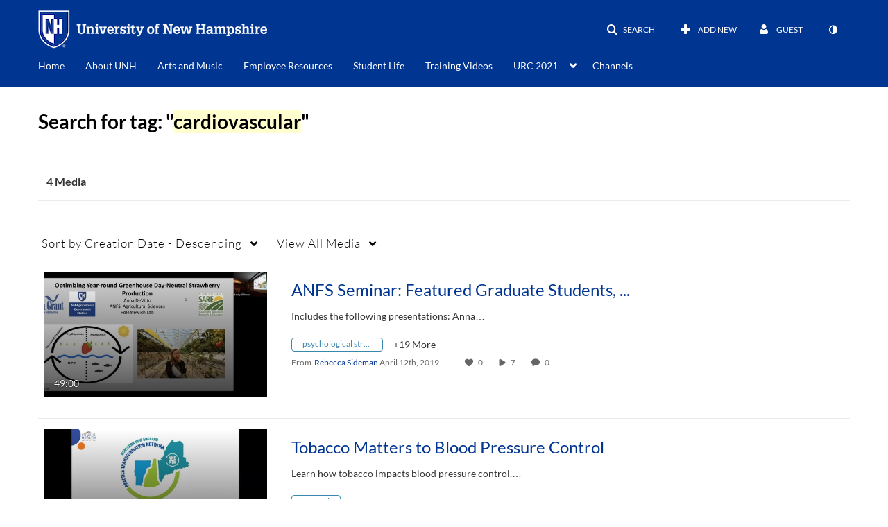

--- FILE ---
content_type: text/plain;charset=UTF-8
request_url: https://media.unh.edu/user/get-details?format=ajax&_=1768426176869
body_size: 548
content:
{"content":[{"target":"#userMobileMenuDisplayName, #userMenuDisplayName","action":"replace","content":"Guest"}],"script":"$(\"body\").trigger(\"userDetailsPopulated\");;document.querySelector(\"meta[name=xsrf-ajax-nonce]\").setAttribute(\"content\", \"[base64]\");;if (typeof KApps != \"undefined\" && typeof KApps.Accessibility != \"undefined\") {KApps.Accessibility.applySelectedMode();}"}